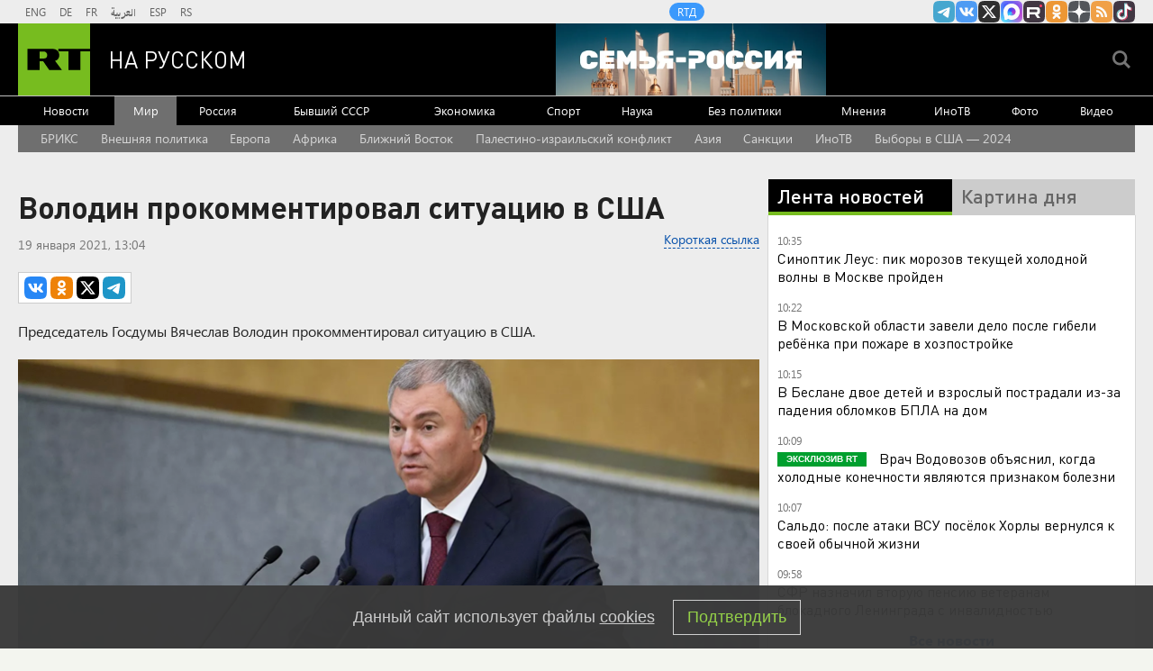

--- FILE ---
content_type: text/html
request_url: https://tns-counter.ru/nc01a**R%3Eundefined*rt_ru/ru/UTF-8/tmsec=rt_ru/163229531***
body_size: -71
content:
AE4F7513696C8D85X1768721797:AE4F7513696C8D85X1768721797

--- FILE ---
content_type: application/javascript
request_url: https://smi2.ru/counter/settings?payload=CMi7AhiAnqOAvTM6JGNjNWEwYzEyLWQxNWItNDk5OS1hNDNjLTgyMGJkNTdhMzY0Ng&cb=_callbacks____0mkjfajgw
body_size: 1515
content:
_callbacks____0mkjfajgw("[base64]");

--- FILE ---
content_type: application/javascript; charset=utf-8
request_url: https://mediametrics.ru/partner/inject/online.jsonp.ru.js
body_size: 4605
content:
callbackJsonpMediametrics( [{"id": "66312447", "image": "//mediametrics.ru/partner/inject/img/66312447.jpg", "title": "Путину просто врали. Мадуро и Асада погубили бравурные отчёты. Иран – на очереди", "source": "dailsmi.ru", "link": "//mediametrics.ru/click;mmet/site_ru?//mediametrics.ru/rating/ru/online.html?article=66312447", "favicon": "//mediametrics.ru/favicon/dailsmi.ru.ico"},{"id": "60021199", "image": "//mediametrics.ru/partner/inject/img/60021199.jpg", "title": "Тихий способ избавиться от миллионов русских. Циничный замысел чиновников. Делягин не удержался", "source": "omsnews.ru", "link": "//mediametrics.ru/click;mmet/site_ru?//mediametrics.ru/rating/ru/online.html?article=60021199", "favicon": "//mediametrics.ru/favicon/omsnews.ru.ico"},{"id": "15047522", "image": "//mediametrics.ru/partner/inject/img/15047522.jpg", "title": "Куда пропал Соловьев: программа звездного ведущего неожиданно исчезла из эфира", "source": "cvn21.ru", "link": "//mediametrics.ru/click;mmet/site_ru?//mediametrics.ru/rating/ru/online.html?article=15047522", "favicon": "//mediametrics.ru/favicon/cvn21.ru.ico"},{"id": "72848442", "image": "//mediametrics.ru/partner/inject/img/72848442.jpg", "title": "Почему Путин так торопится: незамедлительно устранить барьеры на пути беспилотников в экномику России", "source": "ms-news.ru", "link": "//mediametrics.ru/click;mmet/site_ru?//mediametrics.ru/rating/ru/online.html?article=72848442", "favicon": "//mediametrics.ru/favicon/ms-news.ru.ico"},{"id": "76414479", "image": "//mediametrics.ru/partner/inject/img/76414479.jpg", "title": "Секрет первого впечатления: о какой детали мужского образа женщины судят в первую очередь", "source": "donnov.ru", "link": "//mediametrics.ru/click;mmet/site_ru?//mediametrics.ru/rating/ru/online.html?article=76414479", "favicon": "//mediametrics.ru/favicon/donnov.ru.ico"},{"id": "12938354", "image": "//mediametrics.ru/partner/inject/img/12938354.jpg", "title": "После убийства генерала Гудкова в бригаде началось немыслимое. Новый командующий повторял одно и то же", "source": "chelyabinsk-news.ru", "link": "//mediametrics.ru/click;mmet/site_ru?//mediametrics.ru/rating/ru/online.html?article=12938354", "favicon": "//mediametrics.ru/favicon/chelyabinsk-news.ru.ico"},{"id": "22731924", "image": "//mediametrics.ru/partner/inject/img/22731924.jpg", "title": "Озвучен сценарий ликвидации Приднестровья", "source": "donnov.ru", "link": "//mediametrics.ru/click;mmet/site_ru?//mediametrics.ru/rating/ru/online.html?article=22731924", "favicon": "//mediametrics.ru/favicon/donnov.ru.ico"},{"id": "32555295", "image": "//mediametrics.ru/partner/inject/img/32555295.jpg", "title": "А теперь – правда: В Венесуэле сбит вертолет с «морскими котиками». Русский «Су» попал в беду. Немцы просят помощи у Путина", "source": "cvn21.ru", "link": "//mediametrics.ru/click;mmet/site_ru?//mediametrics.ru/rating/ru/online.html?article=32555295", "favicon": "//mediametrics.ru/favicon/cvn21.ru.ico"},{"id": "76254854", "image": "//mediametrics.ru/partner/inject/img/76254854.jpg", "title": "Российские специалисты «перевербовали» «Старлинк»: теперь он помогает бить ВСУ", "source": "ufa-news.ru", "link": "//mediametrics.ru/click;mmet/site_ru?//mediametrics.ru/rating/ru/online.html?article=76254854", "favicon": "//mediametrics.ru/favicon/ufa-news.ru.ico"},{"id": "41923486", "image": "//mediametrics.ru/partner/inject/img/41923486.jpg", "title": "Как новые правила подтверждения доходов изменят рынок автокредитов в России", "source": "new-days.ru", "link": "//mediametrics.ru/click;mmet/site_ru?//mediametrics.ru/rating/ru/online.html?article=41923486", "favicon": "//mediametrics.ru/favicon/new-days.ru.ico"},{"id": "70666187", "image": "//mediametrics.ru/partner/inject/img/70666187.jpg", "title": "«Погибнут финны и поляки»: У границ России произошла серьезная проблема. Подробности", "source": "new-days.ru", "link": "//mediametrics.ru/click;mmet/site_ru?//mediametrics.ru/rating/ru/online.html?article=70666187", "favicon": "//mediametrics.ru/favicon/new-days.ru.ico"},{"id": "89116986", "image": "//mediametrics.ru/partner/inject/img/89116986.jpg", "title": "Китай отключился от России: Покупать электроэнергию стало невыгодно", "source": "dailsmi.ru", "link": "//mediametrics.ru/click;mmet/site_ru?//mediametrics.ru/rating/ru/online.html?article=89116986", "favicon": "//mediametrics.ru/favicon/dailsmi.ru.ico"},{"id": "36021641", "image": "//mediametrics.ru/partner/inject/img/36021641.jpg", "title": "«Орешник» по Львову спас Иран: испуг США и Израиля закончился утоплением восстания против аятоллы Хаменеи в крови", "source": "thisnews.ru", "link": "//mediametrics.ru/click;mmet/site_ru?//mediametrics.ru/rating/ru/online.html?article=36021641", "favicon": "//mediametrics.ru/favicon/thisnews.ru.ico"},{"id": "69268081", "image": "//mediametrics.ru/partner/inject/img/69268081.jpg", "title": "Эту болячку в армии не могут решить десятилетиями. Баранец сказал правду о войне, которую не хотят слышать генералы", "source": "ufa-news.ru", "link": "//mediametrics.ru/click;mmet/site_ru?//mediametrics.ru/rating/ru/online.html?article=69268081", "favicon": "//mediametrics.ru/favicon/ufa-news.ru.ico"},{"id": "56073900", "image": "//mediametrics.ru/partner/inject/img/56073900.jpg", "title": "Евростат подтвердил: экспорт российских лекарств в ЕС вырос в 1,5 раза", "source": "dailsmi.ru", "link": "//mediametrics.ru/click;mmet/site_ru?//mediametrics.ru/rating/ru/online.html?article=56073900", "favicon": "//mediametrics.ru/favicon/dailsmi.ru.ico"},{"id": "90254209", "image": "//mediametrics.ru/partner/inject/img/90254209.jpg", "title": "В Бундестаге сделали громкое заявление о Путине и Зеленском", "source": "donnov.ru", "link": "//mediametrics.ru/click;mmet/site_ru?//mediametrics.ru/rating/ru/online.html?article=90254209", "favicon": "//mediametrics.ru/favicon/donnov.ru.ico"},{"id": "4208563", "image": "//mediametrics.ru/partner/inject/img/4208563.jpg", "title": "Мигранты пробили голову депутату Госдумы и их отпустили на волю. Так выглядет правосудие в Самаре", "source": "kursknov.ru", "link": "//mediametrics.ru/click;mmet/site_ru?//mediametrics.ru/rating/ru/online.html?article=4208563", "favicon": "//mediametrics.ru/favicon/kursknov.ru.ico"},{"id": "41844780", "image": "//mediametrics.ru/partner/inject/img/41844780.jpg", "title": "Офицер КГБ в эфире английского шоу выдал: «Русским точно нужен Днепр». После его слов депутата прорвало", "source": "thisnews.ru", "link": "//mediametrics.ru/click;mmet/site_ru?//mediametrics.ru/rating/ru/online.html?article=41844780", "favicon": "//mediametrics.ru/favicon/thisnews.ru.ico"},{"id": "67095632", "image": "//mediametrics.ru/partner/inject/img/67095632.jpg", "title": "Удар «Орешником» мог быть связан с выносом объектов энергетики в Киеве", "source": "kursknov.ru", "link": "//mediametrics.ru/click;mmet/site_ru?//mediametrics.ru/rating/ru/online.html?article=67095632", "favicon": "//mediametrics.ru/favicon/kursknov.ru.ico"},{"id": "32259671", "image": "//mediametrics.ru/partner/inject/img/32259671.jpg", "title": "Битва за честный ценник: депутат требует запретить скрытые цены в супермаркетах", "source": "ufa-news.ru", "link": "//mediametrics.ru/click;mmet/site_ru?//mediametrics.ru/rating/ru/online.html?article=32259671", "favicon": "//mediametrics.ru/favicon/ufa-news.ru.ico"},{"id": "65166991", "image": "//mediametrics.ru/partner/inject/img/65166991.jpg", "title": "Отметка за дисциплину: в российских школах могут ввести отдельную оценку за поведение", "source": "ms-news.ru", "link": "//mediametrics.ru/click;mmet/site_ru?//mediametrics.ru/rating/ru/online.html?article=65166991", "favicon": "//mediametrics.ru/favicon/ms-news.ru.ico"},{"id": "9669371", "image": "//mediametrics.ru/partner/inject/img/9669371.jpg", "title": "«Дело Долиной» дало надежду на пересмотр приговора герою СВО генералу Попову: судебная власть проходит очередную проверку", "source": "new-days.ru", "link": "//mediametrics.ru/click;mmet/site_ru?//mediametrics.ru/rating/ru/online.html?article=9669371", "favicon": "//mediametrics.ru/favicon/new-days.ru.ico"},{"id": "38477861", "image": "//mediametrics.ru/partner/inject/img/38477861.jpg", "title": "Лёд, снег и статистика: какие автомобили чаще всего попадают в аварии зимой", "source": "chelyabinsk-news.ru", "link": "//mediametrics.ru/click;mmet/site_ru?//mediametrics.ru/rating/ru/online.html?article=38477861", "favicon": "//mediametrics.ru/favicon/chelyabinsk-news.ru.ico"},{"id": "25048132", "image": "//mediametrics.ru/partner/inject/img/25048132.jpg", "title": "Опасность под снегом: как обычная очистка автомобиля может спасти жизнь", "source": "omsnews.ru", "link": "//mediametrics.ru/click;mmet/site_ru?//mediametrics.ru/rating/ru/online.html?article=25048132", "favicon": "//mediametrics.ru/favicon/omsnews.ru.ico"},{"id": "12431440", "image": "//mediametrics.ru/partner/inject/img/12431440.jpg", "title": "В ГАИ напомнили требования для водителей 60 лет: вот до какого возраста можно водить машину", "source": "progorod58.ru", "link": "//mediametrics.ru/click;mmet/site_ru?//mediametrics.ru/rating/ru/online.html?article=12431440", "favicon": "//mediametrics.ru/favicon/progorod58.ru.ico"},{"id": "1434799", "image": "//mediametrics.ru/partner/inject/img/1434799.jpg", "title": "Российские войска перешли в наступление практически по всем фронтам СВО", "source": "kursknov.ru", "link": "//mediametrics.ru/click;mmet/site_ru?//mediametrics.ru/rating/ru/online.html?article=1434799", "favicon": "//mediametrics.ru/favicon/kursknov.ru.ico"},{"id": "3902929", "image": "//mediametrics.ru/partner/inject/img/3902929.jpg", "title": "Стоит ли ждать снижения: экономист объяснил, почему цены на жилье в России не рухнут", "source": "thisnews.ru", "link": "//mediametrics.ru/click;mmet/site_ru?//mediametrics.ru/rating/ru/online.html?article=3902929", "favicon": "//mediametrics.ru/favicon/thisnews.ru.ico"},{"id": "65013287", "image": "//mediametrics.ru/partner/inject/img/65013287.jpg", "title": "Что-то будет? НАТО стягивает авиацию в главный хаб снабжения ВСУ — в Жешуве фиксируют необычную активность", "source": "ms-news.ru", "link": "//mediametrics.ru/click;mmet/site_ru?//mediametrics.ru/rating/ru/online.html?article=65013287", "favicon": "//mediametrics.ru/favicon/ms-news.ru.ico"},{"id": "59239195", "image": "//mediametrics.ru/partner/inject/img/59239195.jpg", "title": "Позиция НАТО по вопросу ударов по гражданской инфраструктуре, или «Это другое»", "source": "omsnews.ru", "link": "//mediametrics.ru/click;mmet/site_ru?//mediametrics.ru/rating/ru/online.html?article=59239195", "favicon": "//mediametrics.ru/favicon/omsnews.ru.ico"},{"id": "51739538", "image": "//mediametrics.ru/partner/inject/img/51739538.jpg", "title": "Эвакуация Киева, удар по бригаде Зеленского и новейшее оружие России: самый мощных ответ российских военных", "source": "dailsmi.ru", "link": "//mediametrics.ru/click;mmet/site_ru?//mediametrics.ru/rating/ru/online.html?article=51739538", "favicon": "//mediametrics.ru/favicon/dailsmi.ru.ico"},{"id": "27770850", "image": "//mediametrics.ru/partner/inject/img/27770850.jpg", "title": "Глава семьи проснулся в завалах собственной квартиры: жена уже была мертва, а годовалая дочь кричала где-то рядом", "source": "kp.ru", "link": "//mediametrics.ru/click;mmet/site_ru?//mediametrics.ru/rating/ru/online.html?article=27770850", "favicon": "//mediametrics.ru/favicon/kp.ru.ico"},{"id": "44028928", "image": "//mediametrics.ru/partner/inject/img/44028928.jpg", "title": "Россиянам разъяснили, когда работодатель обязан оплачивать обеденный перерыв", "source": "russian.rt.com", "link": "//mediametrics.ru/click;mmet/site_ru?//mediametrics.ru/rating/ru/online.html?article=44028928", "favicon": "//mediametrics.ru/favicon/russian.rt.com.ico"},{"id": "63475966", "image": "//mediametrics.ru/partner/inject/img/63475966.jpg", "title": "В Петрозаводске микрорайон остался без отопления и горячей воды", "source": "gubdaily.ru", "link": "//mediametrics.ru/click;mmet/site_ru?//mediametrics.ru/rating/ru/online.html?article=63475966", "favicon": "//mediametrics.ru/favicon/gubdaily.ru.ico"},{"id": "24412695", "image": "//mediametrics.ru/partner/inject/img/24412695.jpg", "title": "Рыбинец нашел смартфон на парковке и может сесть в тюрьму на два года", "source": "progorod76.ru", "link": "//mediametrics.ru/click;mmet/site_ru?//mediametrics.ru/rating/ru/online.html?article=24412695", "favicon": "//mediametrics.ru/favicon/progorod76.ru.ico"},{"id": "63705654", "image": "//mediametrics.ru/partner/inject/img/63705654.jpg", "title": "Шесть товарняков застряли в Хакасии из-за лопнувшего рельса", "source": "19rusinfo.ru", "link": "//mediametrics.ru/click;mmet/site_ru?//mediametrics.ru/rating/ru/online.html?article=63705654", "favicon": "//mediametrics.ru/favicon/19rusinfo.ru.ico"},{"id": "12681865", "image": "//mediametrics.ru/partner/inject/img/12681865.jpg", "title": "Вернувшийся из плена офицер: «У нас остался последний шанс». Харьков погас. Новая СВО на севере: Пощады не будет", "source": "astsite.ru", "link": "//mediametrics.ru/click;mmet/site_ru?//mediametrics.ru/rating/ru/online.html?article=12681865", "favicon": "//mediametrics.ru/favicon/astsite.ru.ico"},{"id": "41821866", "image": "//mediametrics.ru/partner/inject/img/41821866.jpg", "title": "Юрист Русяев: за игнорирование работником обеда возможны выговор или замечание", "source": "russian.rt.com", "link": "//mediametrics.ru/click;mmet/site_ru?//mediametrics.ru/rating/ru/online.html?article=41821866", "favicon": "//mediametrics.ru/favicon/russian.rt.com.ico"},{"id": "35705866", "image": "//mediametrics.ru/partner/inject/img/35705866.jpg", "title": "В Коми фигуранта по делу о трагедии с 20 пострадавшими отправили под домашний арест", "source": "progoroduhta.ru", "link": "//mediametrics.ru/click;mmet/site_ru?//mediametrics.ru/rating/ru/online.html?article=35705866", "favicon": "//mediametrics.ru/favicon/progoroduhta.ru.ico"},{"id": "55813137", "image": "//mediametrics.ru/partner/inject/img/55813137.jpg", "title": "«Они не вернутся»: почему дочери Лужкова и Батуриной, 33 и 31 год, давно живут за границей? ✿✔️ TVCenter.ru", "source": "www.tvcenter.ru", "link": "//mediametrics.ru/click;mmet/site_ru?//mediametrics.ru/rating/ru/online.html?article=55813137", "favicon": "//mediametrics.ru/favicon/www.tvcenter.ru.ico"},{"id": "57725972", "image": "//mediametrics.ru/partner/inject/img/57725972.jpg", "title": "Юрист рассказал, почему Долина стала жертвой мошенников", "source": "ria.ru", "link": "//mediametrics.ru/click;mmet/site_ru?//mediametrics.ru/rating/ru/online.html?article=57725972", "favicon": "//mediametrics.ru/favicon/ria.ru.ico"}] );